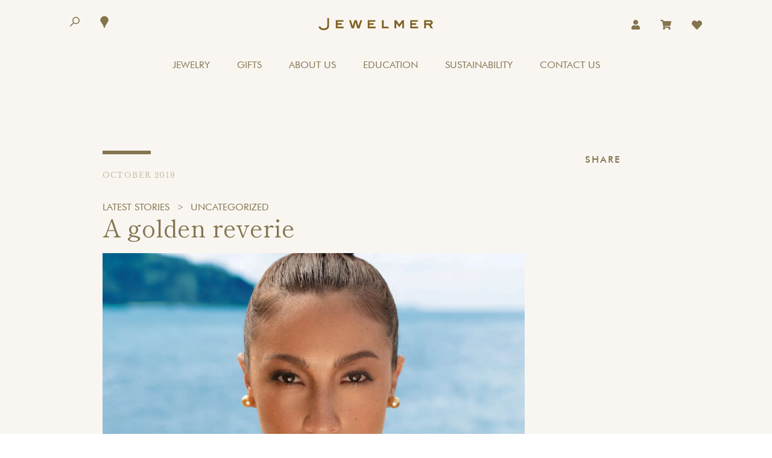

--- FILE ---
content_type: text/css
request_url: https://res.cloudinary.com/ep/raw/upload/v1589712946/fonts/FuturaBT/stylesheet.css
body_size: 69
content:
@font-face {
    font-family: 'Futura MdCn BT';
    src: url('FuturaBT-MediumCondensed.woff2') format('woff2'),
        url('FuturaBT-MediumCondensed.woff') format('woff');
    font-weight: 500;
    font-style: normal;
}

@font-face {
    font-family: 'Futura Bk BT';
    src: url('FuturaBT-BookItalic.woff2') format('woff2'),
        url('FuturaBT-BookItalic.woff') format('woff');
    font-weight: normal;
    font-style: italic;
}

@font-face {
    font-family: 'Futura Hv BT';
    src: url('FuturaBT-HeavyItalic.woff2') format('woff2'),
        url('FuturaBT-HeavyItalic.woff') format('woff');
    font-weight: 900;
    font-style: italic;
}

@font-face {
    font-family: 'Futura Bk BT';
    src: url('FuturaBT-Book.woff2') format('woff2'),
        url('FuturaBT-Book.woff') format('woff');
    font-weight: normal;
    font-style: normal;
}

@font-face {
    font-family: 'Futura Hv BT';
    src: url('FuturaBT-Heavy.woff2') format('woff2'),
        url('FuturaBT-Heavy.woff') format('woff');
    font-weight: 900;
    font-style: normal;
}

@font-face {
    font-family: 'Futura Lt BT';
    src: url('FuturaBT-Light.woff2') format('woff2'),
        url('FuturaBT-Light.woff') format('woff');
    font-weight: 300;
    font-style: normal;
}

@font-face {
    font-family: 'Futura LtCn BT';
    src: url('FuturaBT-LightCondensed.woff2') format('woff2'),
        url('FuturaBT-LightCondensed.woff') format('woff');
    font-weight: 300;
    font-style: normal;
}

@font-face {
    font-family: 'Futura Md BT';
    src: url('FuturaBT-Medium.woff2') format('woff2'),
        url('FuturaBT-Medium.woff') format('woff');
    font-weight: 500;
    font-style: normal;
}

@font-face {
    font-family: 'Futura BdCn BT';
    src: url('FuturaBT-BoldCondensed.woff2') format('woff2'),
        url('FuturaBT-BoldCondensed.woff') format('woff');
    font-weight: bold;
    font-style: normal;
}

@font-face {
    font-family: 'Futura Hv BT';
    src: url('FuturaBT-HeavyItalic.woff2') format('woff2'),
        url('FuturaBT-HeavyItalic.woff') format('woff');
    font-weight: 900;
    font-style: italic;
}

@font-face {
    font-family: 'Futura Md BT';
    src: url('FuturaBT-MediumItalic.woff2') format('woff2'),
        url('FuturaBT-MediumItalic.woff') format('woff');
    font-weight: 500;
    font-style: italic;
}

@font-face {
    font-family: 'Futura XBlk BT';
    src: url('FuturaBT-ExtraBlack.woff2') format('woff2'),
        url('FuturaBT-ExtraBlack.woff') format('woff');
    font-weight: 900;
    font-style: normal;
}

@font-face {
    font-family: 'Futura Md BT';
    src: url('FuturaBT-BoldItalic.woff2') format('woff2'),
        url('FuturaBT-BoldItalic.woff') format('woff');
    font-weight: bold;
    font-style: italic;
}

@font-face {
    font-family: 'Futura Bk BT';
    src: url('FuturaBT-Book.woff2') format('woff2'),
        url('FuturaBT-Book.woff') format('woff');
    font-weight: normal;
    font-style: normal;
}

@font-face {
    font-family: 'Futura Lt BT';
    src: url('FuturaBT-LightItalic.woff2') format('woff2'),
        url('FuturaBT-LightItalic.woff') format('woff');
    font-weight: 300;
    font-style: italic;
}

@font-face {
    font-family: 'Futura';
    src: url('Futura-CondensedLight.woff2') format('woff2'),
        url('Futura-CondensedLight.woff') format('woff');
    font-weight: 300;
    font-style: normal;
}



--- FILE ---
content_type: text/javascript
request_url: https://us.jewelmer.com/cdn/shop/t/17/assets/hide-upsell-products.js?v=84849175373377391431742194330
body_size: -337
content:
document.addEventListener("DOMContentLoaded",function(){var max_price=window.max_price*100;console.log("max_price: "+max_price);function hideExpensiveUpsells(){var slides=document.querySelectorAll("#slidecarthq .upsells .slick-slider .slick-list .slick-track .slick-slide");if(console.log(slides),slides.length===0){setTimeout(hideExpensiveUpsells,500);return}for(var i=0;i<slides.length;i++){var slide=slides[i],priceElement=slide.querySelector(".upsell-text-prices p");if(priceElement){var priceText=priceElement.textContent.trim(),numericPrice=parseFloat(priceText.replace(/[^0-9.]/g,""))*100;numericPrice>max_price?(console.log(numericPrice),slide.style.display="none"):slide.style.display=""}}}var checkExist=setInterval(function(){var slides=document.querySelectorAll("#slidecarthq .upsells .slick-slider .slick-list .slick-track .slick-slide");slides.length>0&&(clearInterval(checkExist),hideExpensiveUpsells())},500),observer=new MutationObserver(function(){hideExpensiveUpsells()}),upsellContainer=document.querySelector("#slidecarthq .upsells");upsellContainer&&observer.observe(upsellContainer,{childList:!0,subtree:!0})});
//# sourceMappingURL=/cdn/shop/t/17/assets/hide-upsell-products.js.map?v=84849175373377391431742194330


--- FILE ---
content_type: text/javascript
request_url: https://us.jewelmer.com/cdn/shop/t/17/assets/custom.js?v=153718708622176847971720158899
body_size: 3027
content:
$(document).ready(function(){var fb_interval=setInterval(findFBWindow,1e3);function findFBWindow(){var fb_window_visibility=$(".fb_iframe_widget iframe").css("visibility");fb_window_visibility=="visible"&&($(".fb_iframe_widget iframe").css({"max-height":"0px"}),clearInterval(fb_interval))}if($("body").hasClass("template-index")){let findAnnouncementBar2=function(){var announcement_elem=$(".announcement-bar");announcement_elem.hasClass("announcement-bar--visible")===!0&&($(".custom-content-wrapper--top-margin").css("margin-top","5%"),$(window).width()<768&&$(".custom-content-wrapper--top-margin").css("margin-top","27%"),clearInterval(interval)),announcement_elem.hasClass("announcement-bar--visible")===!1&&($(".custom-content-wrapper--top-margin").css("margin-top","3%"),clearInterval(interval))};var findAnnouncementBar=findAnnouncementBar2,interval=setInterval(findAnnouncementBar2,1e3);$(".announcement-bar__close").click(function(){$(".custom-content-wrapper--top-margin").css("margin-top","3%")})}if($("body").hasClass("template-page")&&$(".breadcrumbs--select").on("change",function(){let selected=$(this).find("option:selected").first();selected&&window.location.assign(selected.val())}),$("body").hasClass("template-product")){let productJSON=JSON.parse($("[data-product-json]").html().trim());$(".product_preview-slider").slick({slidesToShow:1,slidesToScroll:1,arrows:!1,fade:!0,asNavFor:".product_thumbs-slider"}).on("afterChange",function(event,slick,currentSlide){let image=$(slick.$slides[currentSlide]).find("img").attr("src");image=image.replace("https:",""),image=image.replace("http:",""),image=image.replace("_grande","")}),$(".product_thumbs-slider").slick({slidesToShow:3,arrows:!1,dots:!0,infinite:!1,focusOnSelect:!0,centerMode:!0,centerPadding:0,asNavFor:".product_preview-slider"}),$(".product__sold-out-button").click(function(event){event.preventDefault(),window.location.assign($(this).attr("href"))})}$("body").attr("id")=="careers"&&$(".accordion .btn").click(function(){$("#ContactFormPosition").val($(this).closest(".accordion").find(".accordion-header").text())}),$(window).on("Shopify:product/recommendations",function(){$(".product-recommendations__slider").slick({slidesToShow:3,infinite:!1,responsive:[{breakpoint:991,settings:{slidesToShow:2}},{breakpoint:640,settings:{slidesToShow:1}}]})}),$(document).on("click",'a[href^="#"]',function(event){if($(this).hasClass("slideshow__indicator"))return!0;if($.attr(this,"href")=="#"||$($.attr(this,"href")).length==0||$(this).attr("data-toggle")=="collapse")return;event.preventDefault();let self=this;requestAnimationFrame(function(){$("html, body").animate({scrollTop:$($.attr(self,"href")).offset().top-0},800)})});var SwymWishlist=JSON.parse(localStorage.getItem("swym-products")||"{}");if(SwymWishlist&&SwymWishlist.all&&SwymWishlist.all.length>0&&$(".site-header__section .btn.swym-wishlist").append('<span class="site-header__cart-bubble site-header__cart-bubble-count site-header__cart-bubble--visible">'+SwymWishlist.all.length+"</span>"),$(".accordion .accordion-header").click(function(){$(this).closest(".accordion").toggleClass("active")}),$("body#contact-us").length){var url=new URL(window.location.href),p=url.searchParams.get("product");p&&p.length&&($('[name="contact[Message]"]').val("I would like to inquire about this item: "+window.location.origin+p),requestAnimationFrame(function(){$("html, body").animate({scrollTop:$("#talk-to-us").offset().top-0},800)}));var i=url.searchParams.get("item");i&&i.length&&($('[name="contact[Message]"]').val("I would like to inquire about this item: "+i),requestAnimationFrame(function(){$("html, body").animate({scrollTop:$("#talk-to-us").offset().top-0},800)}))}$("body").hasClass("article-tag--catalog")&&($(".section-featured-image-wrapper").hide(),$(".article__body").append('<div class="image--slider"></div>'),$(".article__body").find("img").appendTo(".image--slider"),$(".image--slider").slick({slidesToShow:3,slidesToScroll:3,arrows:!0,dots:!0,centerPadding:"30px",centerMode:!0,focusOnSelect:!1,prevArrow:'<button class="slick-prev slick-arrow" aria-label="Previous" type="button"></button>',nextArrow:'<button class="slick-next slick-arrow" aria-label="Next" type="button"></button>',responsive:[{breakpoint:1200,settings:{slidesToShow:3,slidesToScroll:3}},{breakpoint:998,settings:{slidesToShow:2,slidesToScroll:2}},{breakpoint:768,settings:{slidesToShow:1,slidesToScroll:1}}]}),$(".image--slider").siblings().remove(),MicroModal.init(),$(".image--slider").on("click","img",function(){MicroModal.show("catalog-modal"),$("#catalog-modal").find("img").last().attr("src",$(this).attr("src"))}));let hidePrices=function(){$("body").addClass("template-secure"),$(".card__price").remove(),$(".product__price").remove(),$("body.template-collection .product-card-grid .card__cta form").remove(),$("body.template-product .product-form .add-to-cart-wrapper > button").remove(),$("body.template-product .product-form .add-to-cart-wrapper").prepend('<a class="btn btn--to-secondary btn--full product__add-to-cart-button product__sold-out-button product__outside_store" href="/pages/contact-us?product='+window.location.pathname+'" aria-label="Inquire about this item"> <span class="primary-text" aria-hidden="false" data-cart-primary-submit-text="" disabled="false"> Inquire about this item </span></a>'),$(window).on("Shopify:product/recommendations",function(){$(".product-recommendations .card__price").remove()}),$(".site-header-sections .site-header__cart").remove(),$(".shopify-payment-button").remove(),$(".site-header-sections--top .btn--nav").css("width","25%");var interval2=setInterval(findWishlist,1e3);function findWishlist(){var wishlist_elem=$(".swym-button-bar");wishlist_elem.length===1&&(wishlist_elem.css({float:"right","margin-top":"-70px","margin-right":"0"}),clearInterval(interval2))}},notRd=function(){let params=new URLSearchParams(window.location.search);params.has("rd")&&sessionStorage.setItem("jw-rd",params.get("rd"));let rd2=sessionStorage.getItem("jw-rd");return rd2&&rd2!=""?(hidePrices(),!1):!0},check_cookie_name=function(name){var match=document.cookie.match(new RegExp("(^| )"+name+"=([^;]+)"));return match?match[2]:!1};if(rd&&notRd()){let codes=(rd.c||"").split(","),urls=(rd.u||"").split(","),userdata={},checkRedirect=function(){let params=new URLSearchParams(window.location.search);if(params.has("vpn"))userdata.country_code=params.get("vpn");else if(check_cookie_name("preview_theme")==1||document.location.host.includes("myshopify.com"))return;let countryIndex=codes.indexOf(userdata.country_code);if(countryIndex!=-1){let country=codes[countryIndex],url2=urls[countryIndex];window.location.host!=url2&&(window.location.href="https://"+url2)}else rd.o&&rd.o.trim()!=""&&(window.location.href="https://"+rd.o+"?rd="+userdata.country_code)};codes.length&&(sessionStorage&&(userdata=JSON.parse(sessionStorage.getItem("jw-ud")||"{}")),!userdata.country_code||userdata.country_code==""?$.get("https://api.ipgeolocation.io/ipgeo?apiKey=c0f068f4f6954b17b7ad7d94ce600678",function(resp){resp={ip:resp.ip,country_code:resp.country_code2,country_name:resp.country_name},userdata=resp,sessionStorage&&sessionStorage.setItem("jw-ud",JSON.stringify(resp)),checkRedirect()}):checkRedirect())}let video_ratio="4:3".split(":");$(".video-section").each(function(){let video_width=$(this).find(".video-section__cover-content").width();$(this).height(video_width/video_ratio[0]*video_ratio[1])});let maxCall=10;if(typeof product_variants_available<"u"){let productJSON=JSON.parse($("[data-product-json]").html().trim());var $addToCartForm=$('form[action="/cart/add"]'),$variantSelectFields=$(".product-form .single-option-selector");if(window.MutationObserver&&$addToCartForm.length){var updateVariantOptions=function(event){let calls=0;if($variantSelectFields.length>1){var baseOption=null,found=!1;$variantSelectFields.each(function(i2,v){calls>maxCall||(i2==0?baseOption=$(v).val():$(v).find("option").each(function(ii,vv){var optionSet2=[];$variantSelectFields.each(function(iii,vvv){iii<=i2&&optionSet2.push($(vvv).val())}),optionSet2[i2]=$(vv).val();var setName2=optionSet2.join(" / ");found=product_variants_available.filter(function(variant_name,index){return v=variant_name.replace(/[\W_]+/g," "),s=setName2.replace(/[\W_]+/g," "),v.search(s)!=-1}).length>0,$(vv).prop("hidden",!found),calls++}))})}if(event){var selectTargetIndex=null,stop=0;$(".product-form .single-option-selector").each(function(i2,v){if(!stop){var valueNow=$(this).val(),selectedNow=$(this).find("option:selected").first();if(selectedNow[0].hidden==!0)return $(".product-form .single-option-selector").eq(i2).find("option").filter(function(index){return $(this)[0].hidden!=!0}).first().prop("selected",!0),$(this).trigger("change"),stop=1,!1}});var optionSet=[];$(".product-form .single-option-selector").each(function(i2,v){optionSet[i2]=$(v).val()});var setName=optionSet.join(" / ");$.each(productJSON.variants,function(i2,v){setName==v.title&&(v.price>999900?($(".product__price").last().addClass("product__price--hide"),$(".add-to-cart-wrapper .product__sold-out-button").removeClass("hide"),$(".add-to-cart-wrapper .product__add-to-cart-button--only").addClass("hide"),$(".shopify-payment-button").addClass("hide")):($(".product__price").last().removeClass("product__price--hide"),$(".add-to-cart-wrapper .product__sold-out-button").addClass("hide"),$(".add-to-cart-wrapper .product__add-to-cart-button--only").removeClass("hide"),$(".shopify-payment-button").removeClass("hide")))})}};updateVariantOptions(),$(".product-form .single-option-selector").on("change",updateVariantOptions)}$(window).on("Shopify:product/variantChangedURL",function(evt){if(evt.detail&&evt.detail.variant){let image=evt.detail.variant.featured_image.src;image=image.replace("https:",""),image=image.replace("http:",""),image=image.replace("_grande",""),image=image.split("?")[0],$(".product_preview-slider-item img").each(function(){let imageHere=$(this).attr("src");if(imageHere=imageHere.replace("https:",""),imageHere=imageHere.replace("http:",""),imageHere=imageHere.replace("_grande",""),imageHere=imageHere.split("?")[0],imageHere==image){let index=$(this).closest(".product_preview-slider-item").index();$(".product_thumbs-slider").slick("slickGoTo",index)}})}})}$("body").hasClass("template-collection")&&($("#SortBy").change(function(){var url2=new URL(window.location.href);url2.searchParams.set("sort_by",$(this).val()),url2.searchParams.set("page",1),document.location.href=url2.href}),$("#FilterBy").change(function(){this.filter=$(this).val()||"collections/all",document.location.href=this.filter}),$(".collection-filter__input").change(function(){this.filter=$(this).val()||$("#FilterBy").val()||"collections/all",document.location.href=this.filter}),$('.collection-filter__dropdown [type="checkbox"]').change(function(event){event.preventDefault(),this.filter=$(this).val()||$("#FilterBy").val()||"collections/all",document.location.href=this.filter,$(this).closest(".collection-filter__dropdown").data("filter")=="collection"&&$(this).closest("li").siblings().each(function(){$(this).find('[type="checkbox"]:checked').prop("checked",!1)})}));let updateWishlistCount=function(){window._swat.fetch(function(r){$(".site-header__section .btn.swym-wishlist .site-header__cart-bubble").length==0&&$(".site-header__section .btn.swym-wishlist").append('<span class="site-header__cart-bubble site-header__cart-bubble-count site-header__cart-bubble--visible"></span>'),$(".site-header__section .btn.swym-wishlist .site-header__cart-bubble").text(r.length),r.length==0&&$(".site-header__section .btn.swym-wishlist .site-header__cart-bubble").text("")})};$("body").on("mousedown",".swym-remove",function(evt){setTimeout(function(){updateWishlistCount()},2e3)}),$("body").on("mousedown",".swym-btn-container",function(evt){setTimeout(function(){updateWishlistCount()},2e3)});let checkWishlistPrice=function(){window._swat.fetch(function(r){for(var i2=0;i2<r.length;i2++)r[i2].pr<=window.max_price?$('#swym-item-grid [data-epi="'+r[i2].epi+'"]').addClass("show-price"):$('#swym-item-grid [data-epi="'+r[i2].epi+'"]').removeClass("show-price")})},checkWishlistItemsTimeout=null,wishlistGridChecks=0,refreshWishlistUI=function(){let wishlistGrid=null;checkWishlistItemsTimeout=setInterval(function(){wishlistGridChecks++,(wishlistGrid=$("body").find("#swym-item-grid").first()).length>0&&$(wishlistGrid).hasClass("show-add-to-cart")&&$(wishlistGrid).find(".swym-item").length>0&&(checkWishlistPrice(),clearInterval(checkWishlistItemsTimeout)),wishlistGridChecks>20&&clearInterval(checkWishlistItemsTimeout)},500)};$("body").on("mousedown",".swym-open-ui",function(){refreshWishlistUI()}),$("body").on("mousedown",".swym-wishlist.btn",function(){refreshWishlistUI()});let checkQuickViewInterval=null,checkQuickViewChecks=0,checkQuickView=function(){let WLswiper=null;checkQuickViewInterval=setInterval(function(){checkQuickViewChecks++,(WLswiper=$("body").find("#swym-product-view-swiper").first()).length>0&&$(WLswiper).find(".swym-product-li").length>0&&(clearInterval(checkQuickViewInterval),checkQuickViewPrice()),checkQuickViewChecks>20&&clearInterval(checkQuickViewInterval)},500)},checkQuickViewPrice=function(){window._swat.fetch(function(r){for(var i2=0;i2<r.length;i2++)r[i2].pr<=window.max_price?$('#swym-product-view-swiper [data-epi="'+r[i2].epi+'"]').addClass("show-price"):$('#swym-product-view-swiper [data-epi="'+r[i2].epi+'"]').removeClass("show-price")})};$("body").on("mousedown","#swym-item-grid .swym-item",function(){checkQuickView()}),window.SwymCallbacks=window.SwymCallbacks||[],window.SwymCallbacks.push(function(swat){$("body").on("click","[data-cart-item-delete]",function(evt){let id=$(this).closest("[data-cart-item]").data("cart-item-id"),itemsToRemove=[];id&&(id=id.split(":")[0]),swat.fetch(function(r){for(var i2=0;i2<r.length;i2++)r[i2].epi==id&&itemsToRemove.push(r[i2]);if(itemsToRemove.length>0)for(var i2=0;i2<itemsToRemove.length;i2++)swat.removeFromWishList(itemsToRemove[i2],function(r2){updateWishlistCount()})})})})});
//# sourceMappingURL=/cdn/shop/t/17/assets/custom.js.map?v=153718708622176847971720158899
